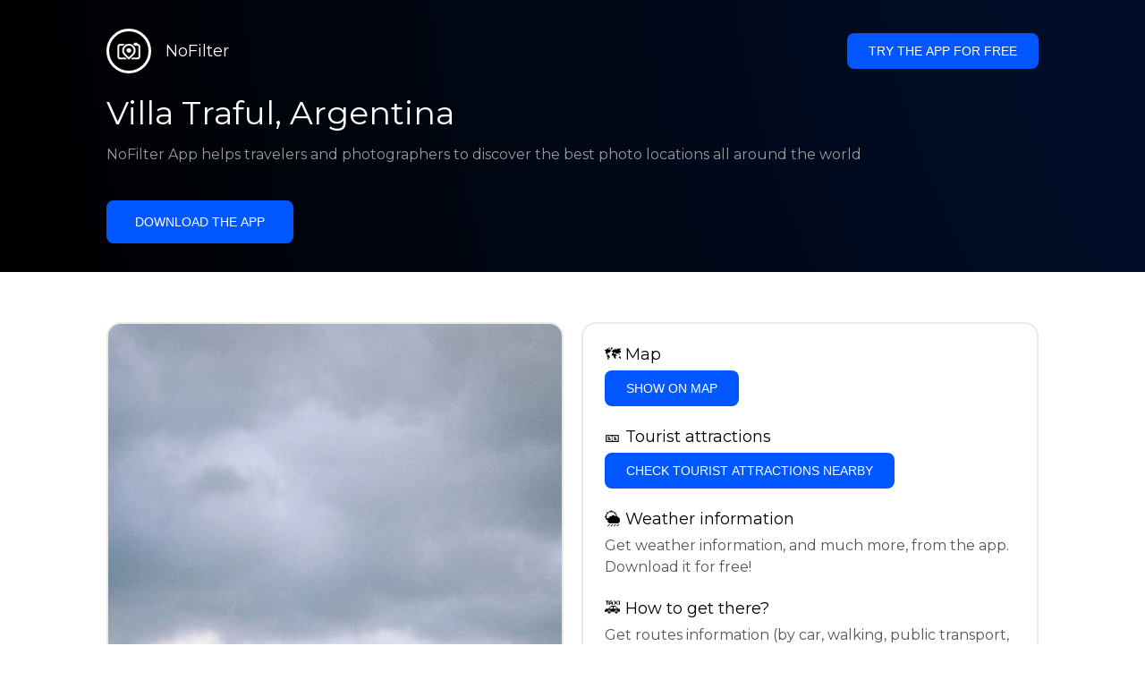

--- FILE ---
content_type: text/html; charset=utf-8
request_url: https://getnofilter.com/en/spot/villa-traful-argentina-from-muelle-mirador-de-la-villa-in-argentina
body_size: 7454
content:
<!DOCTYPE html><html lang="en"><head><meta charSet="utf-8"/><meta name="viewport" content="width=device-width, initial-scale=1"/><link rel="preload" href="/_next/static/media/e8f2fbee2754df70-s.p.9b7a96b4.woff2" as="font" crossorigin="" type="font/woff2"/><link rel="preload" as="image" href="https://statics.getnofilter.com/photos/small/2030e6b6-426b-4eea-97fb-598ed108a5f5.webp" fetchPriority="high"/><link rel="stylesheet" href="/_next/static/chunks/f4e0acf8cdada3ec.css" data-precedence="next"/><link rel="stylesheet" href="/_next/static/chunks/d5fee9eb36fedcb3.css" data-precedence="next"/><link rel="preload" as="script" fetchPriority="low" href="/_next/static/chunks/4c52643e5f1cf96b.js"/><script src="/_next/static/chunks/bed41af93ccbf77b.js" async=""></script><script src="/_next/static/chunks/8082ab48faca5ea1.js" async=""></script><script src="/_next/static/chunks/0e4889d356df2fcb.js" async=""></script><script src="/_next/static/chunks/turbopack-982cc4d3ec32fdef.js" async=""></script><script src="/_next/static/chunks/ff1a16fafef87110.js" async=""></script><script src="/_next/static/chunks/7dd66bdf8a7e5707.js" async=""></script><script src="/_next/static/chunks/a5196e0b2ba7a278.js" async=""></script><script src="/_next/static/chunks/84cb2b6e89d7b546.js" async=""></script><meta name="next-size-adjust" content=""/><link rel="preconnect" href="https://images.unsplash.com" crossorigin="anonymous"/><link rel="preconnect" href="https://statics.getnofilter.com" crossorigin="anonymous"/><meta name="theme-color" content="#ffffff"/><title>Villa Traful, Argentina - From Muelle - Mirador de la Villa, Argentina</title><meta name="description" content="Villa Traful is an isolated village located in the Andean terrain of Northwest Patagonia. It is a paradise for nature lovers and outdoor enthusiasts due to its magnificent mountains, glaciers, and deep glacial lakes. 

It is surrounded by a range of colorful forests and breathtaking landscapes. The region has some of the most rugged and diverse terrain in the Andean region, and is particularly known for its geological structure, with a particular presence of glacial forms.

Activities to do in Villa Traful include trekking, fishing, and paragliding. It is also known for its hot springs and crystal clear rivers and lakes. Outdoor enthusiasts will also find some of the country&#x27;s best camping sites here.

Due to its unique features, Villa Traful has been a favorite tourist destination for over a century. It has often been referred to as the land of endless possibilities. Its unique features have also earned it the nickname of the Nature&#x27;s Paradise. 

For those looking for a more tranquil experience, Villa Traful also has some relaxing restaurants, coffee houses and snack bars. The village is also the perfect place to go for a traditional and authentic Argentine barbecue. 

Whether you want to enjoy the stunning views, go camping or take part in some exciting outdoor activities, Villa Traful offers something for everyone. Come and experience the best of Patagonia and all its beauty."/><meta name="author" content="Broda Noel"/><meta name="keywords" content="photo spots,photo location,best places to take photos,best instagrammable places,photo-travel app"/><meta name="robots" content="index, follow"/><meta name="apple-itunes-app" content="app-id=1445583976"/><meta name="fb:app_id" content="379133649596384"/><meta name="X-UA-Compatible" content="ie=edge"/><link rel="canonical" href="https://getnofilter.com/en/spot/villa-traful-argentina-from-muelle-mirador-de-la-villa-in-argentina"/><link rel="alternate" hrefLang="ar" href="https://getnofilter.com/ar/spot/villa-traful-argentina-from-muelle-mirador-de-la-villa-in-argentina"/><link rel="alternate" hrefLang="az" href="https://getnofilter.com/az/spot/villa-traful-argentina-from-muelle-mirador-de-la-villa-in-argentina"/><link rel="alternate" hrefLang="be" href="https://getnofilter.com/be/spot/villa-traful-argentina-from-muelle-mirador-de-la-villa-in-argentina"/><link rel="alternate" hrefLang="ca" href="https://getnofilter.com/ca/spot/villa-traful-argentina-from-muelle-mirador-de-la-villa-in-argentina"/><link rel="alternate" hrefLang="cs" href="https://getnofilter.com/cs/spot/villa-traful-argentina-from-muelle-mirador-de-la-villa-in-argentina"/><link rel="alternate" hrefLang="de" href="https://getnofilter.com/de/spot/villa-traful-argentina-from-muelle-mirador-de-la-villa-in-argentina"/><link rel="alternate" hrefLang="en" href="https://getnofilter.com/en/spot/villa-traful-argentina-from-muelle-mirador-de-la-villa-in-argentina"/><link rel="alternate" hrefLang="es" href="https://getnofilter.com/es/spot/villa-traful-argentina-from-muelle-mirador-de-la-villa-in-argentina"/><link rel="alternate" hrefLang="fa" href="https://getnofilter.com/fa/spot/villa-traful-argentina-from-muelle-mirador-de-la-villa-in-argentina"/><link rel="alternate" hrefLang="fr" href="https://getnofilter.com/fr/spot/villa-traful-argentina-from-muelle-mirador-de-la-villa-in-argentina"/><link rel="alternate" hrefLang="hi" href="https://getnofilter.com/hi/spot/villa-traful-argentina-from-muelle-mirador-de-la-villa-in-argentina"/><link rel="alternate" hrefLang="hr" href="https://getnofilter.com/hr/spot/villa-traful-argentina-from-muelle-mirador-de-la-villa-in-argentina"/><link rel="alternate" hrefLang="hu" href="https://getnofilter.com/hu/spot/villa-traful-argentina-from-muelle-mirador-de-la-villa-in-argentina"/><link rel="alternate" hrefLang="id" href="https://getnofilter.com/id/spot/villa-traful-argentina-from-muelle-mirador-de-la-villa-in-argentina"/><link rel="alternate" hrefLang="in" href="https://getnofilter.com/id/spot/villa-traful-argentina-from-muelle-mirador-de-la-villa-in-argentina"/><link rel="alternate" hrefLang="is" href="https://getnofilter.com/is/spot/villa-traful-argentina-from-muelle-mirador-de-la-villa-in-argentina"/><link rel="alternate" hrefLang="it" href="https://getnofilter.com/it/spot/villa-traful-argentina-from-muelle-mirador-de-la-villa-in-argentina"/><link rel="alternate" hrefLang="ja" href="https://getnofilter.com/ja/spot/villa-traful-argentina-from-muelle-mirador-de-la-villa-in-argentina"/><link rel="alternate" hrefLang="ko" href="https://getnofilter.com/ko/spot/villa-traful-argentina-from-muelle-mirador-de-la-villa-in-argentina"/><link rel="alternate" hrefLang="nl" href="https://getnofilter.com/nl/spot/villa-traful-argentina-from-muelle-mirador-de-la-villa-in-argentina"/><link rel="alternate" hrefLang="pl" href="https://getnofilter.com/pl/spot/villa-traful-argentina-from-muelle-mirador-de-la-villa-in-argentina"/><link rel="alternate" hrefLang="pt" href="https://getnofilter.com/pt/spot/villa-traful-argentina-from-muelle-mirador-de-la-villa-in-argentina"/><link rel="alternate" hrefLang="ro" href="https://getnofilter.com/ro/spot/villa-traful-argentina-from-muelle-mirador-de-la-villa-in-argentina"/><link rel="alternate" hrefLang="ru" href="https://getnofilter.com/ru/spot/villa-traful-argentina-from-muelle-mirador-de-la-villa-in-argentina"/><link rel="alternate" hrefLang="sk" href="https://getnofilter.com/sk/spot/villa-traful-argentina-from-muelle-mirador-de-la-villa-in-argentina"/><link rel="alternate" hrefLang="sv" href="https://getnofilter.com/sv/spot/villa-traful-argentina-from-muelle-mirador-de-la-villa-in-argentina"/><link rel="alternate" hrefLang="th" href="https://getnofilter.com/th/spot/villa-traful-argentina-from-muelle-mirador-de-la-villa-in-argentina"/><link rel="alternate" hrefLang="tr" href="https://getnofilter.com/tr/spot/villa-traful-argentina-from-muelle-mirador-de-la-villa-in-argentina"/><link rel="alternate" hrefLang="uk" href="https://getnofilter.com/uk/spot/villa-traful-argentina-from-muelle-mirador-de-la-villa-in-argentina"/><link rel="alternate" hrefLang="vi" href="https://getnofilter.com/vi/spot/villa-traful-argentina-from-muelle-mirador-de-la-villa-in-argentina"/><link rel="alternate" hrefLang="zh" href="https://getnofilter.com/zh/spot/villa-traful-argentina-from-muelle-mirador-de-la-villa-in-argentina"/><meta property="og:title" content="Villa Traful, Argentina - From Muelle - Mirador de la Villa, Argentina"/><meta property="og:description" content="Villa Traful is an isolated village located in the Andean terrain of Northwest Patagonia. It is a paradise for nature lovers and outdoor enthusiasts due to its magnificent mountains, glaciers, and deep glacial lakes. 

It is surrounded by a range of colorful forests and breathtaking landscapes. The region has some of the most rugged and diverse terrain in the Andean region, and is particularly known for its geological structure, with a particular presence of glacial forms.

Activities to do in Villa Traful include trekking, fishing, and paragliding. It is also known for its hot springs and crystal clear rivers and lakes. Outdoor enthusiasts will also find some of the country&#x27;s best camping sites here.

Due to its unique features, Villa Traful has been a favorite tourist destination for over a century. It has often been referred to as the land of endless possibilities. Its unique features have also earned it the nickname of the Nature&#x27;s Paradise. 

For those looking for a more tranquil experience, Villa Traful also has some relaxing restaurants, coffee houses and snack bars. The village is also the perfect place to go for a traditional and authentic Argentine barbecue. 

Whether you want to enjoy the stunning views, go camping or take part in some exciting outdoor activities, Villa Traful offers something for everyone. Come and experience the best of Patagonia and all its beauty."/><meta property="og:url" content="https://getnofilter.com/en/spot/villa-traful-argentina-from-muelle-mirador-de-la-villa-in-argentina"/><meta property="og:site_name" content="NoFilter®"/><meta property="og:locale" content="en"/><meta property="og:image" content="https://statics.getnofilter.com/photos/regular/2030e6b6-426b-4eea-97fb-598ed108a5f5.webp"/><meta property="og:image:width" content="576"/><meta property="og:image:height" content="1280"/><meta property="og:image:alt" content="Villa Traful, Argentina - From Muelle - Mirador de la Villa, Argentina"/><meta property="og:type" content="website"/><meta name="twitter:card" content="summary_large_image"/><meta name="twitter:title" content="Villa Traful, Argentina - From Muelle - Mirador de la Villa, Argentina"/><meta name="twitter:description" content="Villa Traful is an isolated village located in the Andean terrain of Northwest Patagonia. It is a paradise for nature lovers and outdoor enthusiasts due to its magnificent mountains, glaciers, and deep glacial lakes. 

It is surrounded by a range of colorful forests and breathtaking landscapes. The region has some of the most rugged and diverse terrain in the Andean region, and is particularly known for its geological structure, with a particular presence of glacial forms.

Activities to do in Villa Traful include trekking, fishing, and paragliding. It is also known for its hot springs and crystal clear rivers and lakes. Outdoor enthusiasts will also find some of the country&#x27;s best camping sites here.

Due to its unique features, Villa Traful has been a favorite tourist destination for over a century. It has often been referred to as the land of endless possibilities. Its unique features have also earned it the nickname of the Nature&#x27;s Paradise. 

For those looking for a more tranquil experience, Villa Traful also has some relaxing restaurants, coffee houses and snack bars. The village is also the perfect place to go for a traditional and authentic Argentine barbecue. 

Whether you want to enjoy the stunning views, go camping or take part in some exciting outdoor activities, Villa Traful offers something for everyone. Come and experience the best of Patagonia and all its beauty."/><meta name="twitter:image" content="https://statics.getnofilter.com/photos/regular/2030e6b6-426b-4eea-97fb-598ed108a5f5.webp"/><meta name="twitter:image:width" content="576"/><meta name="twitter:image:height" content="1280"/><meta name="twitter:image:alt" content="Villa Traful, Argentina - From Muelle - Mirador de la Villa, Argentina"/><link rel="shortcut icon" href="/img/favicon-small.png"/><link rel="apple-touch-icon" href="/img/favicon.png"/><script src="/_next/static/chunks/a6dad97d9634a72d.js" noModule=""></script></head><body class="montserrat_a82a09f6-module__zj2oXG__className"><div hidden=""><!--$--><!--/$--></div><div class="Header-module__ldgnoG__root"><div class="content-wrapper"><div class="Header-module__ldgnoG__top"><a class="Logo-module__FeqWJG__root" href="/en"><div class="Logo-module__FeqWJG__image"></div><div class="Logo-module__FeqWJG__text">NoFilter</div></a><div class="desktopOnly"><button class="Button-module__e7WGRa__root   ">Try the app for free</button></div></div><div class="Header-module__ldgnoG__center"><div class="Header-module__ldgnoG__left"><h1>Villa Traful, Argentina</h1><p>NoFilter App helps travelers and photographers to discover the best photo locations all around the world</p><button class="Button-module__e7WGRa__root Button-module__e7WGRa__big  ">Download the app</button></div></div></div></div><div class="Spot-module__d2znca__root"><div class="content-wrapper" id="content"><article class="TheSpot-module__2jdcOG__root"><div class="TheSpot-module__2jdcOG__wrapper"><div class="TheSpot-module__2jdcOG__photo" data-n="1"><figure><img fetchPriority="high" class="img" src="https://statics.getnofilter.com/photos/small/2030e6b6-426b-4eea-97fb-598ed108a5f5.webp" alt="Villa Traful, Argentina - From Muelle - Mirador de la Villa, Argentina" style="width:100%;aspect-ratio:0.45"/><figcaption>Villa Traful, Argentina - From Muelle - Mirador de la Villa, Argentina</figcaption><div class="TheSpot-module__2jdcOG__data"><div class="TheSpot-module__2jdcOG__by"><div class="TheSpot-module__2jdcOG__avatar" style="background-image:url(https://statics.getnofilter.com/avatars/9481c085-2f57-4446-aa27-9c430cf17c23.jpg)"></div><a href="/en/labondioargenta">labondioargenta</a></div><div class="TheSpot-module__2jdcOG__name">Villa Traful, Argentina</div><div class="TheSpot-module__2jdcOG__from">📍 <!-- -->From Muelle - Mirador de la Villa, Argentina</div></div><div class="TheSpot-module__2jdcOG__description"><span>Villa Traful is an isolated village located in the Andean terrain of Northwest Patagonia. It is a paradise for nature lovers and outdoor enthusiasts due to its magnificent mountains, glaciers, and deep glacial lakes. <br /><br />
It is surrounded by a range of colorful forests and breathtaking landscapes. The region has some of the most rugged and diverse terrain in the Andean region, and is particularly known for its geological structure, with a particular presence of glacial forms.

Activities to do in Villa Traful include trekking, fishing, and paragliding. It is also known for its hot springs and crystal clear rivers and lakes. Outdoor enthusiasts will also find some of the country's best camping sites here.

Due to its unique features, Villa Traful has been a favorite tourist destination for over a century. It has often been referred to as the land of endless possibilities. Its unique features have also earned it the nickname of the Nature's Paradise. 

For those looking for a more tranquil experience, Villa Traful also has some relaxing restaurants, coffee houses and snack bars. The village is also the perfect place to go for a traditional and authentic Argentine barbecue. 

Whether you want to enjoy the stunning views, go camping or take part in some exciting outdoor activities, Villa Traful offers something for everyone. Come and experience the best of Patagonia and all its beauty.</span></div></figure></div><div class="TheSpot-module__2jdcOG__actions"><h2 style="margin-top:0">🗺 <!-- -->Map</h2><button class="Button-module__e7WGRa__root   TheSpot-module__2jdcOG__checkButton">Show on Map</button><h2>🎫 <!-- -->Tourist attractions</h2><button class="Button-module__e7WGRa__root   TheSpot-module__2jdcOG__checkButton">Check tourist attractions nearby</button><h2>🌦 <!-- -->Weather information</h2><div class="TheSpot-module__2jdcOG__action_text">Get weather information, and much more, from the app. Download it for free!</div><h2>🚕 <!-- -->How to get there?</h2><div class="TheSpot-module__2jdcOG__action_text">Get routes information (by car, walking, public transport, etc), and much more, from the app. Download it for free!</div></div></div></article><div class="Spot-module__d2znca__download"><div class="JoinToday-module__8RVVCq__root"><div class="JoinToday-module__8RVVCq__wrapper"><div class="JoinToday-module__8RVVCq__text">Want to see more?<br/>Download the app. It&#x27;s free!</div><div class="JoinToday-module__8RVVCq__download"><button class="Button-module__e7WGRa__root Button-module__e7WGRa__big Button-module__e7WGRa__secondary ">Click here</button></div></div></div></div></div></div><!--$--><!--/$--><div class="Footer-module__Grjkva__root"><div class="content-wrapper"><div class="Footer-module__Grjkva__wrapper"><div class="Footer-module__Grjkva__left"><div>NoFilter</div><div class="Footer-module__Grjkva__lema">Discover the best photo locations nearby and worldwide. Find stunning locations reviewed by photographers. Free app for Android and iOS</div><div class="Footer-module__Grjkva__title">Social Media</div><div class="Footer-module__Grjkva__socialMedia"><a href="https://instagram.com/getnofilter" target="_blank" rel="noopener noreferrer">@getnofilter</a></div></div><div class="Footer-module__Grjkva__center"><div><div class="Footer-module__Grjkva__title">Useful Links</div><ul><li><a href="/en/blog">Blog</a></li><li><a href="/en/terms-of-use">Terms of Use</a></li><li><a href="/en/privacy-policy">Privacy Policy</a></li><li><a href="/en/developers">Developers</a></li><li><a href="en/brand-toolkit">Brand Toolkit</a></li><li><a href="/en/contact">Contact us</a></li></ul></div></div><div class="Footer-module__Grjkva__right"><div class="Footer-module__Grjkva__title">Want to see more?<br/>Download the app. It&#x27;s free!</div></div></div></div><div class="Footer-module__Grjkva__bottom"><div class="content-wrapper"><div>© Copyright - NoFilter</div></div></div></div><script src="/_next/static/chunks/4c52643e5f1cf96b.js" id="_R_" async=""></script><script>(self.__next_f=self.__next_f||[]).push([0])</script><script>self.__next_f.push([1,"1:\"$Sreact.fragment\"\n2:I[39756,[\"/_next/static/chunks/ff1a16fafef87110.js\",\"/_next/static/chunks/7dd66bdf8a7e5707.js\"],\"default\"]\n3:I[37457,[\"/_next/static/chunks/ff1a16fafef87110.js\",\"/_next/static/chunks/7dd66bdf8a7e5707.js\"],\"default\"]\n6:I[97367,[\"/_next/static/chunks/ff1a16fafef87110.js\",\"/_next/static/chunks/7dd66bdf8a7e5707.js\"],\"OutletBoundary\"]\n8:I[11533,[\"/_next/static/chunks/ff1a16fafef87110.js\",\"/_next/static/chunks/7dd66bdf8a7e5707.js\"],\"AsyncMetadataOutlet\"]\na:I[97367,[\"/_next/static/chunks/ff1a16fafef87110.js\",\"/_next/static/chunks/7dd66bdf8a7e5707.js\"],\"ViewportBoundary\"]\nc:I[97367,[\"/_next/static/chunks/ff1a16fafef87110.js\",\"/_next/static/chunks/7dd66bdf8a7e5707.js\"],\"MetadataBoundary\"]\nd:\"$Sreact.suspense\"\nf:I[68027,[],\"default\"]\n:HL[\"/_next/static/chunks/f4e0acf8cdada3ec.css\",\"style\"]\n:HL[\"/_next/static/media/e8f2fbee2754df70-s.p.9b7a96b4.woff2\",\"font\",{\"crossOrigin\":\"\",\"type\":\"font/woff2\"}]\n:HL[\"/_next/static/chunks/d5fee9eb36fedcb3.css\",\"style\"]\n"])</script><script>self.__next_f.push([1,"0:{\"P\":null,\"b\":\"8ue0UDvI8FZK_NeqvX7jw\",\"p\":\"\",\"c\":[\"\",\"en\",\"spot\",\"villa-traful-argentina-from-muelle-mirador-de-la-villa-in-argentina\"],\"i\":false,\"f\":[[[\"\",{\"children\":[[\"lang\",\"en\",\"d\"],{\"children\":[\"spot\",{\"children\":[[\"slug\",\"villa-traful-argentina-from-muelle-mirador-de-la-villa-in-argentina\",\"d\"],{\"children\":[\"__PAGE__\",{}]}]}]},\"$undefined\",\"$undefined\",true]}],[\"\",[\"$\",\"$1\",\"c\",{\"children\":[null,[\"$\",\"$L2\",null,{\"parallelRouterKey\":\"children\",\"error\":\"$undefined\",\"errorStyles\":\"$undefined\",\"errorScripts\":\"$undefined\",\"template\":[\"$\",\"$L3\",null,{}],\"templateStyles\":\"$undefined\",\"templateScripts\":\"$undefined\",\"notFound\":[[[\"$\",\"title\",null,{\"children\":\"404: This page could not be found.\"}],[\"$\",\"div\",null,{\"style\":{\"fontFamily\":\"system-ui,\\\"Segoe UI\\\",Roboto,Helvetica,Arial,sans-serif,\\\"Apple Color Emoji\\\",\\\"Segoe UI Emoji\\\"\",\"height\":\"100vh\",\"textAlign\":\"center\",\"display\":\"flex\",\"flexDirection\":\"column\",\"alignItems\":\"center\",\"justifyContent\":\"center\"},\"children\":[\"$\",\"div\",null,{\"children\":[[\"$\",\"style\",null,{\"dangerouslySetInnerHTML\":{\"__html\":\"body{color:#000;background:#fff;margin:0}.next-error-h1{border-right:1px solid rgba(0,0,0,.3)}@media (prefers-color-scheme:dark){body{color:#fff;background:#000}.next-error-h1{border-right:1px solid rgba(255,255,255,.3)}}\"}}],[\"$\",\"h1\",null,{\"className\":\"next-error-h1\",\"style\":{\"display\":\"inline-block\",\"margin\":\"0 20px 0 0\",\"padding\":\"0 23px 0 0\",\"fontSize\":24,\"fontWeight\":500,\"verticalAlign\":\"top\",\"lineHeight\":\"49px\"},\"children\":404}],[\"$\",\"div\",null,{\"style\":{\"display\":\"inline-block\"},\"children\":[\"$\",\"h2\",null,{\"style\":{\"fontSize\":14,\"fontWeight\":400,\"lineHeight\":\"49px\",\"margin\":0},\"children\":\"This page could not be found.\"}]}]]}]}]],[]],\"forbidden\":\"$undefined\",\"unauthorized\":\"$undefined\"}]]}],{\"children\":[[\"lang\",\"en\",\"d\"],[\"$\",\"$1\",\"c\",{\"children\":[[[\"$\",\"link\",\"0\",{\"rel\":\"stylesheet\",\"href\":\"/_next/static/chunks/f4e0acf8cdada3ec.css\",\"precedence\":\"next\",\"crossOrigin\":\"$undefined\",\"nonce\":\"$undefined\"}],[\"$\",\"script\",\"script-0\",{\"src\":\"/_next/static/chunks/a5196e0b2ba7a278.js\",\"async\":true,\"nonce\":\"$undefined\"}]],\"$L4\"]}],{\"children\":[\"spot\",[\"$\",\"$1\",\"c\",{\"children\":[null,[\"$\",\"$L2\",null,{\"parallelRouterKey\":\"children\",\"error\":\"$undefined\",\"errorStyles\":\"$undefined\",\"errorScripts\":\"$undefined\",\"template\":[\"$\",\"$L3\",null,{}],\"templateStyles\":\"$undefined\",\"templateScripts\":\"$undefined\",\"notFound\":\"$undefined\",\"forbidden\":\"$undefined\",\"unauthorized\":\"$undefined\"}]]}],{\"children\":[[\"slug\",\"villa-traful-argentina-from-muelle-mirador-de-la-villa-in-argentina\",\"d\"],[\"$\",\"$1\",\"c\",{\"children\":[null,[\"$\",\"$L2\",null,{\"parallelRouterKey\":\"children\",\"error\":\"$undefined\",\"errorStyles\":\"$undefined\",\"errorScripts\":\"$undefined\",\"template\":[\"$\",\"$L3\",null,{}],\"templateStyles\":\"$undefined\",\"templateScripts\":\"$undefined\",\"notFound\":\"$undefined\",\"forbidden\":\"$undefined\",\"unauthorized\":\"$undefined\"}]]}],{\"children\":[\"__PAGE__\",[\"$\",\"$1\",\"c\",{\"children\":[\"$L5\",[[\"$\",\"link\",\"0\",{\"rel\":\"stylesheet\",\"href\":\"/_next/static/chunks/d5fee9eb36fedcb3.css\",\"precedence\":\"next\",\"crossOrigin\":\"$undefined\",\"nonce\":\"$undefined\"}],[\"$\",\"script\",\"script-0\",{\"src\":\"/_next/static/chunks/84cb2b6e89d7b546.js\",\"async\":true,\"nonce\":\"$undefined\"}]],[\"$\",\"$L6\",null,{\"children\":[\"$L7\",[\"$\",\"$L8\",null,{\"promise\":\"$@9\"}]]}]]}],{},null,false]},null,false]},null,false]},null,false]},null,false],[\"$\",\"$1\",\"h\",{\"children\":[null,[[\"$\",\"$La\",null,{\"children\":\"$Lb\"}],[\"$\",\"meta\",null,{\"name\":\"next-size-adjust\",\"content\":\"\"}]],[\"$\",\"$Lc\",null,{\"children\":[\"$\",\"div\",null,{\"hidden\":true,\"children\":[\"$\",\"$d\",null,{\"fallback\":null,\"children\":\"$Le\"}]}]}]]}],false]],\"m\":\"$undefined\",\"G\":[\"$f\",[]],\"s\":false,\"S\":true}\n"])</script><script>self.__next_f.push([1,"10:I[22016,[\"/_next/static/chunks/a5196e0b2ba7a278.js\",\"/_next/static/chunks/84cb2b6e89d7b546.js\"],\"default\"]\n"])</script><script>self.__next_f.push([1,"4:[\"$\",\"html\",null,{\"lang\":\"en\",\"children\":[[\"$\",\"head\",null,{\"children\":[[\"$\",\"link\",null,{\"rel\":\"preconnect\",\"href\":\"https://images.unsplash.com\",\"crossOrigin\":\"anonymous\"}],[\"$\",\"link\",null,{\"rel\":\"preconnect\",\"href\":\"https://statics.getnofilter.com\",\"crossOrigin\":\"anonymous\"}]]}],[\"$\",\"body\",null,{\"className\":\"montserrat_a82a09f6-module__zj2oXG__className\",\"children\":[[\"$\",\"$L2\",null,{\"parallelRouterKey\":\"children\",\"error\":\"$undefined\",\"errorStyles\":\"$undefined\",\"errorScripts\":\"$undefined\",\"template\":[\"$\",\"$L3\",null,{}],\"templateStyles\":\"$undefined\",\"templateScripts\":\"$undefined\",\"notFound\":\"$undefined\",\"forbidden\":\"$undefined\",\"unauthorized\":\"$undefined\"}],[\"$\",\"div\",null,{\"className\":\"Footer-module__Grjkva__root\",\"children\":[[\"$\",\"div\",null,{\"className\":\"content-wrapper\",\"children\":[\"$\",\"div\",null,{\"className\":\"Footer-module__Grjkva__wrapper\",\"children\":[[\"$\",\"div\",null,{\"className\":\"Footer-module__Grjkva__left\",\"children\":[[\"$\",\"div\",null,{\"children\":\"NoFilter\"}],[\"$\",\"div\",null,{\"className\":\"Footer-module__Grjkva__lema\",\"children\":\"Discover the best photo locations nearby and worldwide. Find stunning locations reviewed by photographers. Free app for Android and iOS\"}],[\"$\",\"div\",null,{\"className\":\"Footer-module__Grjkva__title\",\"children\":\"Social Media\"}],[\"$\",\"div\",null,{\"className\":\"Footer-module__Grjkva__socialMedia\",\"children\":[\"$\",\"a\",null,{\"href\":\"https://instagram.com/getnofilter\",\"target\":\"_blank\",\"rel\":\"noopener noreferrer\",\"children\":\"@getnofilter\"}]}]]}],[\"$\",\"div\",null,{\"className\":\"Footer-module__Grjkva__center\",\"children\":[\"$\",\"div\",null,{\"className\":\"$undefined\",\"children\":[[\"$\",\"div\",null,{\"className\":\"Footer-module__Grjkva__title\",\"children\":\"Useful Links\"}],[\"$\",\"ul\",null,{\"children\":[[\"$\",\"li\",null,{\"children\":[\"$\",\"$L10\",null,{\"href\":\"/en/blog\",\"prefetch\":false,\"children\":\"Blog\"}]}],[\"$\",\"li\",null,{\"children\":[\"$\",\"$L10\",null,{\"href\":\"/en/terms-of-use\",\"prefetch\":false,\"children\":\"Terms of Use\"}]}],[\"$\",\"li\",null,{\"children\":[\"$\",\"$L10\",null,{\"href\":\"/en/privacy-policy\",\"prefetch\":false,\"children\":\"Privacy Policy\"}]}],[\"$\",\"li\",null,{\"children\":[\"$\",\"$L10\",null,{\"href\":\"/en/developers\",\"prefetch\":false,\"children\":\"Developers\"}]}],[\"$\",\"li\",null,{\"children\":[\"$\",\"$L10\",null,{\"href\":\"en/brand-toolkit\",\"prefetch\":false,\"children\":\"Brand Toolkit\"}]}],[\"$\",\"li\",null,{\"children\":[\"$\",\"$L10\",null,{\"href\":\"/en/contact\",\"prefetch\":false,\"children\":\"Contact us\"}]}]]}]]}]}],[\"$\",\"div\",null,{\"className\":\"Footer-module__Grjkva__right\",\"children\":[\"$\",\"div\",null,{\"className\":\"Footer-module__Grjkva__title\",\"children\":[\"Want to see more?\",[\"$\",\"br\",null,{}],\"Download the app. It's free!\"]}]}]]}]}],[\"$\",\"div\",null,{\"className\":\"Footer-module__Grjkva__bottom\",\"children\":[\"$\",\"div\",null,{\"className\":\"content-wrapper\",\"children\":[\"$\",\"div\",null,{\"children\":\"© Copyright - NoFilter\"}]}]}]]}]]}]]}]\n"])</script><script>self.__next_f.push([1,"b:[[\"$\",\"meta\",\"0\",{\"charSet\":\"utf-8\"}],[\"$\",\"meta\",\"1\",{\"name\":\"viewport\",\"content\":\"width=device-width, initial-scale=1\"}],[\"$\",\"meta\",\"2\",{\"name\":\"theme-color\",\"content\":\"#ffffff\"}]]\n7:null\n"])</script><script>self.__next_f.push([1,"11:I[79520,[\"/_next/static/chunks/a5196e0b2ba7a278.js\",\"/_next/static/chunks/84cb2b6e89d7b546.js\"],\"\"]\n12:T1436,"])</script><script>self.__next_f.push([1,"[{\"@context\":\"https://schema.org/\",\"@type\":\"WebPage\",\"@id\":\"https://getnofilter.com/en/spot/villa-traful-argentina-from-muelle-mirador-de-la-villa-in-argentina#webpage\",\"url\":\"https://getnofilter.com/en/spot/villa-traful-argentina-from-muelle-mirador-de-la-villa-in-argentina\",\"name\":\"Villa Traful, Argentina - From Muelle - Mirador de la Villa, Argentina\",\"description\":\"Villa Traful is an isolated village located in the Andean terrain of Northwest Patagonia. It is a paradise for nature lovers and outdoor enthusiasts due to its magnificent mountains, glaciers, and deep glacial lakes. \\n\\nIt is surrounded by a range of colorful forests and breathtaking landscapes. The region has some of the most rugged and diverse terrain in the Andean region, and is particularly known for its geological structure, with a particular presence of glacial forms.\\n\\nActivities to do in Villa Traful include trekking, fishing, and paragliding. It is also known for its hot springs and crystal clear rivers and lakes. Outdoor enthusiasts will also find some of the country's best camping sites here.\\n\\nDue to its unique features, Villa Traful has been a favorite tourist destination for over a century. It has often been referred to as the land of endless possibilities. Its unique features have also earned it the nickname of the Nature's Paradise. \\n\\nFor those looking for a more tranquil experience, Villa Traful also has some relaxing restaurants, coffee houses and snack bars. The village is also the perfect place to go for a traditional and authentic Argentine barbecue. \\n\\nWhether you want to enjoy the stunning views, go camping or take part in some exciting outdoor activities, Villa Traful offers something for everyone. Come and experience the best of Patagonia and all its beauty.\",\"inLanguage\":\"en\",\"isPartOf\":\"https://getnofilter.com\",\"primaryImageOfPage\":{\"@id\":\"https://getnofilter.com/en/spot/villa-traful-argentina-from-muelle-mirador-de-la-villa-in-argentina#image\"},\"mainEntity\":{\"@id\":\"https://getnofilter.com/en/spot/villa-traful-argentina-from-muelle-mirador-de-la-villa-in-argentina#place\"}},{\"@context\":\"https://schema.org/\",\"@type\":\"Place\",\"@id\":\"https://getnofilter.com/en/spot/villa-traful-argentina-from-muelle-mirador-de-la-villa-in-argentina#place\",\"mainEntityOfPage\":\"https://getnofilter.com/en/spot/villa-traful-argentina-from-muelle-mirador-de-la-villa-in-argentina#webpage\",\"url\":\"https://getnofilter.com/en/spot/villa-traful-argentina-from-muelle-mirador-de-la-villa-in-argentina\",\"hasMap\":\"https://getnofilter.com/en/spot/villa-traful-argentina-from-muelle-mirador-de-la-villa-in-argentina\",\"name\":\"Villa Traful, Argentina - From Muelle - Mirador de la Villa, Argentina\",\"description\":\"Villa Traful is an isolated village located in the Andean terrain of Northwest Patagonia. It is a paradise for nature lovers and outdoor enthusiasts due to its magnificent mountains, glaciers, and deep glacial lakes. \\n\\nIt is surrounded by a range of colorful forests and breathtaking landscapes. The region has some of the most rugged and diverse terrain in the Andean region, and is particularly known for its geological structure, with a particular presence of glacial forms.\\n\\nActivities to do in Villa Traful include trekking, fishing, and paragliding. It is also known for its hot springs and crystal clear rivers and lakes. Outdoor enthusiasts will also find some of the country's best camping sites here.\\n\\nDue to its unique features, Villa Traful has been a favorite tourist destination for over a century. It has often been referred to as the land of endless possibilities. Its unique features have also earned it the nickname of the Nature's Paradise. \\n\\nFor those looking for a more tranquil experience, Villa Traful also has some relaxing restaurants, coffee houses and snack bars. The village is also the perfect place to go for a traditional and authentic Argentine barbecue. \\n\\nWhether you want to enjoy the stunning views, go camping or take part in some exciting outdoor activities, Villa Traful offers something for everyone. Come and experience the best of Patagonia and all its beauty.\",\"image\":\"https://statics.getnofilter.com/photos/regular/2030e6b6-426b-4eea-97fb-598ed108a5f5.webp\",\"latitude\":-40.65406172944877,\"longitude\":-71.39786928892136,\"geo\":{\"@type\":\"GeoCoordinates\",\"latitude\":-40.65406172944877,\"longitude\":-71.39786928892136},\"address\":{\"@type\":\"PostalAddress\",\"addressCountry\":\"Argentina\",\"addressLocality\":\"Muelle - Mirador de la Villa\"},\"publicAccess\":true},{\"@context\":\"https://schema.org/\",\"@type\":\"ImageObject\",\"@id\":\"https://getnofilter.com/en/spot/villa-traful-argentina-from-muelle-mirador-de-la-villa-in-argentina#image\",\"contentUrl\":\"https://statics.getnofilter.com/photos/regular/2030e6b6-426b-4eea-97fb-598ed108a5f5.webp\",\"license\":\"https://getnofilter.com/terms-of-use\",\"acquireLicensePage\":\"https://getnofilter.com/terms-of-use\",\"creditText\":\"NoFilter \u0026 Photo author\",\"width\":576,\"height\":1280,\"caption\":\"Villa Traful, Argentina - From Muelle - Mirador de la Villa, Argentina\",\"creator\":{\"@type\":\"Person\",\"name\":\"labondioargenta\"},\"representativeOfPage\":true,\"copyrightNotice\":\"NoFilter \u0026 Photo author\"}]"])</script><script>self.__next_f.push([1,"5:[[\"$\",\"$L11\",null,{\"id\":\"spot-jsonld\",\"type\":\"application/ld+json\",\"dangerouslySetInnerHTML\":{\"__html\":\"$12\"}}],\"$L13\",\"$L14\",\"$L15\"]\n16:T579,"])</script><script>self.__next_f.push([1,"Villa Traful is an isolated village located in the Andean terrain of Northwest Patagonia. It is a paradise for nature lovers and outdoor enthusiasts due to its magnificent mountains, glaciers, and deep glacial lakes. \n\nIt is surrounded by a range of colorful forests and breathtaking landscapes. The region has some of the most rugged and diverse terrain in the Andean region, and is particularly known for its geological structure, with a particular presence of glacial forms.\n\nActivities to do in Villa Traful include trekking, fishing, and paragliding. It is also known for its hot springs and crystal clear rivers and lakes. Outdoor enthusiasts will also find some of the country's best camping sites here.\n\nDue to its unique features, Villa Traful has been a favorite tourist destination for over a century. It has often been referred to as the land of endless possibilities. Its unique features have also earned it the nickname of the Nature's Paradise. \n\nFor those looking for a more tranquil experience, Villa Traful also has some relaxing restaurants, coffee houses and snack bars. The village is also the perfect place to go for a traditional and authentic Argentine barbecue. \n\nWhether you want to enjoy the stunning views, go camping or take part in some exciting outdoor activities, Villa Traful offers something for everyone. Come and experience the best of Patagonia and all its beauty."])</script><script>self.__next_f.push([1,"9:{\"metadata\":[[\"$\",\"title\",\"0\",{\"children\":\"Villa Traful, Argentina - From Muelle - Mirador de la Villa, Argentina\"}],[\"$\",\"meta\",\"1\",{\"name\":\"description\",\"content\":\"$16\"}],[\"$\",\"meta\",\"2\",{\"name\":\"author\",\"content\":\"Broda Noel\"}],[\"$\",\"meta\",\"3\",{\"name\":\"keywords\",\"content\":\"photo spots,photo location,best places to take photos,best instagrammable places,photo-travel app\"}],[\"$\",\"meta\",\"4\",{\"name\":\"robots\",\"content\":\"index, follow\"}],[\"$\",\"meta\",\"5\",{\"name\":\"apple-itunes-app\",\"content\":\"app-id=1445583976\"}],[\"$\",\"meta\",\"6\",{\"name\":\"fb:app_id\",\"content\":\"379133649596384\"}],[\"$\",\"meta\",\"7\",{\"name\":\"X-UA-Compatible\",\"content\":\"ie=edge\"}],[\"$\",\"link\",\"8\",{\"rel\":\"canonical\",\"href\":\"https://getnofilter.com/en/spot/villa-traful-argentina-from-muelle-mirador-de-la-villa-in-argentina\"}],[\"$\",\"link\",\"9\",{\"rel\":\"alternate\",\"hrefLang\":\"ar\",\"href\":\"https://getnofilter.com/ar/spot/villa-traful-argentina-from-muelle-mirador-de-la-villa-in-argentina\"}],[\"$\",\"link\",\"10\",{\"rel\":\"alternate\",\"hrefLang\":\"az\",\"href\":\"https://getnofilter.com/az/spot/villa-traful-argentina-from-muelle-mirador-de-la-villa-in-argentina\"}],[\"$\",\"link\",\"11\",{\"rel\":\"alternate\",\"hrefLang\":\"be\",\"href\":\"https://getnofilter.com/be/spot/villa-traful-argentina-from-muelle-mirador-de-la-villa-in-argentina\"}],[\"$\",\"link\",\"12\",{\"rel\":\"alternate\",\"hrefLang\":\"ca\",\"href\":\"https://getnofilter.com/ca/spot/villa-traful-argentina-from-muelle-mirador-de-la-villa-in-argentina\"}],[\"$\",\"link\",\"13\",{\"rel\":\"alternate\",\"hrefLang\":\"cs\",\"href\":\"https://getnofilter.com/cs/spot/villa-traful-argentina-from-muelle-mirador-de-la-villa-in-argentina\"}],[\"$\",\"link\",\"14\",{\"rel\":\"alternate\",\"hrefLang\":\"de\",\"href\":\"https://getnofilter.com/de/spot/villa-traful-argentina-from-muelle-mirador-de-la-villa-in-argentina\"}],[\"$\",\"link\",\"15\",{\"rel\":\"alternate\",\"hrefLang\":\"en\",\"href\":\"https://getnofilter.com/en/spot/villa-traful-argentina-from-muelle-mirador-de-la-villa-in-argentina\"}],[\"$\",\"link\",\"16\",{\"rel\":\"alternate\",\"hrefLang\":\"es\",\"href\":\"https://getnofilter.com/es/spot/villa-traful-argentina-from-muelle-mirador-de-la-villa-in-argentina\"}],[\"$\",\"link\",\"17\",{\"rel\":\"alternate\",\"hrefLang\":\"fa\",\"href\":\"https://getnofilter.com/fa/spot/villa-traful-argentina-from-muelle-mirador-de-la-villa-in-argentina\"}],\"$L17\",\"$L18\",\"$L19\",\"$L1a\",\"$L1b\",\"$L1c\",\"$L1d\",\"$L1e\",\"$L1f\",\"$L20\",\"$L21\",\"$L22\",\"$L23\",\"$L24\",\"$L25\",\"$L26\",\"$L27\",\"$L28\",\"$L29\",\"$L2a\",\"$L2b\",\"$L2c\",\"$L2d\",\"$L2e\",\"$L2f\",\"$L30\",\"$L31\",\"$L32\",\"$L33\",\"$L34\",\"$L35\",\"$L36\",\"$L37\",\"$L38\",\"$L39\",\"$L3a\",\"$L3b\",\"$L3c\",\"$L3d\",\"$L3e\",\"$L3f\",\"$L40\"],\"error\":null,\"digest\":\"$undefined\"}\n"])</script><script>self.__next_f.push([1,"e:\"$9:metadata\"\n"])</script><script>self.__next_f.push([1,"41:I[752,[\"/_next/static/chunks/a5196e0b2ba7a278.js\",\"/_next/static/chunks/84cb2b6e89d7b546.js\"],\"default\"]\n42:I[64021,[\"/_next/static/chunks/a5196e0b2ba7a278.js\",\"/_next/static/chunks/84cb2b6e89d7b546.js\"],\"default\"]\n43:I[15512,[\"/_next/static/chunks/a5196e0b2ba7a278.js\",\"/_next/static/chunks/84cb2b6e89d7b546.js\"],\"default\"]\n47:I[27201,[\"/_next/static/chunks/ff1a16fafef87110.js\",\"/_next/static/chunks/7dd66bdf8a7e5707.js\"],\"IconMark\"]\n"])</script><script>self.__next_f.push([1,"13:[\"$\",\"div\",null,{\"className\":\"Header-module__ldgnoG__root\",\"children\":[\"$\",\"div\",null,{\"className\":\"content-wrapper\",\"children\":[[\"$\",\"div\",null,{\"className\":\"Header-module__ldgnoG__top\",\"children\":[[\"$\",\"$L10\",null,{\"className\":\"Logo-module__FeqWJG__root\",\"href\":\"/en\",\"prefetch\":false,\"children\":[[\"$\",\"div\",null,{\"className\":\"Logo-module__FeqWJG__image\"}],[\"$\",\"div\",null,{\"className\":\"Logo-module__FeqWJG__text\",\"children\":\"NoFilter\"}]]}],[\"$\",\"$L41\",null,{\"buttonText\":\"Try the app for free\",\"wrapperClassName\":\"desktopOnly\",\"downloadWrapperClassName\":\"Header-module__ldgnoG__topDownloads\"}]]}],[\"$\",\"div\",null,{\"className\":\"Header-module__ldgnoG__center\",\"children\":[\"$\",\"div\",null,{\"className\":\"Header-module__ldgnoG__left\",\"children\":[[\"$\",\"h1\",null,{\"children\":\"Villa Traful, Argentina\"}],[\"$\",\"p\",null,{\"children\":\"NoFilter App helps travelers and photographers to discover the best photo locations all around the world\"}],[\"$\",\"$L41\",null,{\"buttonText\":\"Download the app\",\"buttonProps\":{\"isBig\":true},\"downloadWrapperClassName\":\"Header-module__ldgnoG__leftDownloads\"}]]}]}]]}]}]\n"])</script><script>self.__next_f.push([1,"14:[\"$\",\"$L42\",null,{\"spot\":{\"id\":\"e2bab305-7891-4b2b-bf82-47f30f5e82b4\",\"lat\":-40.65406172944877,\"lng\":-71.39786928892136,\"userPhotosHydrated\":[{\"id\":\"2030e6b6-426b-4eea-97fb-598ed108a5f5\",\"urls\":{\"regular\":\"https://statics.getnofilter.com/photos/regular/2030e6b6-426b-4eea-97fb-598ed108a5f5.jpg\"},\"user\":{\"id\":\"9481c085-2f57-4446-aa27-9c430cf17c23\",\"username\":\"labondioargenta\"},\"width\":576,\"height\":1280}]}}]\n44:T579,"])</script><script>self.__next_f.push([1,"Villa Traful is an isolated village located in the Andean terrain of Northwest Patagonia. It is a paradise for nature lovers and outdoor enthusiasts due to its magnificent mountains, glaciers, and deep glacial lakes. \n\nIt is surrounded by a range of colorful forests and breathtaking landscapes. The region has some of the most rugged and diverse terrain in the Andean region, and is particularly known for its geological structure, with a particular presence of glacial forms.\n\nActivities to do in Villa Traful include trekking, fishing, and paragliding. It is also known for its hot springs and crystal clear rivers and lakes. Outdoor enthusiasts will also find some of the country's best camping sites here.\n\nDue to its unique features, Villa Traful has been a favorite tourist destination for over a century. It has often been referred to as the land of endless possibilities. Its unique features have also earned it the nickname of the Nature's Paradise. \n\nFor those looking for a more tranquil experience, Villa Traful also has some relaxing restaurants, coffee houses and snack bars. The village is also the perfect place to go for a traditional and authentic Argentine barbecue. \n\nWhether you want to enjoy the stunning views, go camping or take part in some exciting outdoor activities, Villa Traful offers something for everyone. Come and experience the best of Patagonia and all its beauty."])</script><script>self.__next_f.push([1,"15:[\"$\",\"div\",null,{\"className\":\"Spot-module__d2znca__root\",\"children\":[\"$\",\"div\",null,{\"className\":\"content-wrapper\",\"id\":\"content\",\"children\":[[\"$\",\"$L43\",null,{\"t\":{\"spot\":{\"anonymous\":\"Anonymous\",\"header\":\"We help \u003cu\u003etravelers and photographers\u003c/u\u003e to discover \u003cu\u003ethe best photo locations\u003c/u\u003e all around the world\",\"showOnMap\":\"Show on Map\",\"wantTo\":\"Want to see more? Download the app. It's free!\",\"noDescription\":\"No description available yet\",\"allTheInfo\":\"All the information about:\",\"from\":\"From\",\"weather\":\"Weather information\",\"howTo\":\"How to get there?\",\"getWeather\":\"Get weather information, and much more, from the app. Download it for free!\",\"getRoutes\":\"Get routes information (by car, walking, public transport, etc), and much more, from the app. Download it for free!\",\"loading\":\"Loading\",\"map\":\"Map\",\"touristAttractions\":\"Tourist attractions\",\"noAttractions\":\"There are no tourist attractions nearby\",\"checkTour\":\"Check tourist attractions nearby\",\"seePrices\":\"See prices, availability, and more\"}},\"lang\":\"en\",\"spot\":{\"id\":\"e2bab305-7891-4b2b-bf82-47f30f5e82b4\",\"slug\":\"villa-traful-argentina-from-muelle-mirador-de-la-villa-in-argentina\",\"name\":\"Villa Traful, Argentina\",\"from\":\"Muelle - Mirador de la Villa\",\"description\":\"$44\",\"lat\":-40.65406172944877,\"lng\":-71.39786928892136,\"photosHydrated\":[],\"userPhotosHydrated\":\"$14:props:spot:userPhotosHydrated\",\"country\":\"Argentina\",\"isTop\":false,\"tips\":[]}}],[\"$\",\"div\",null,{\"className\":\"Spot-module__d2znca__download\",\"children\":[\"$\",\"div\",null,{\"className\":\"JoinToday-module__8RVVCq__root\",\"children\":[\"$\",\"div\",null,{\"className\":\"JoinToday-module__8RVVCq__wrapper\",\"children\":[[\"$\",\"div\",null,{\"className\":\"JoinToday-module__8RVVCq__text\",\"children\":[\"Want to see more?\",[\"$\",\"br\",null,{}],\"Download the app. It's free!\"]}],[\"$\",\"div\",null,{\"className\":\"JoinToday-module__8RVVCq__download\",\"children\":[\"$\",\"$L41\",null,{\"buttonText\":\"Click here\",\"buttonProps\":{\"isBig\":true,\"isSecondary\":true}}]}]]}]}]}]]}]}]\n"])</script><script>self.__next_f.push([1,"17:[\"$\",\"link\",\"18\",{\"rel\":\"alternate\",\"hrefLang\":\"fr\",\"href\":\"https://getnofilter.com/fr/spot/villa-traful-argentina-from-muelle-mirador-de-la-villa-in-argentina\"}]\n18:[\"$\",\"link\",\"19\",{\"rel\":\"alternate\",\"hrefLang\":\"hi\",\"href\":\"https://getnofilter.com/hi/spot/villa-traful-argentina-from-muelle-mirador-de-la-villa-in-argentina\"}]\n19:[\"$\",\"link\",\"20\",{\"rel\":\"alternate\",\"hrefLang\":\"hr\",\"href\":\"https://getnofilter.com/hr/spot/villa-traful-argentina-from-muelle-mirador-de-la-villa-in-argentina\"}]\n1a:[\"$\",\"link\",\"21\",{\"rel\":\"alternate\",\"hrefLang\":\"hu\",\"href\":\"https://getnofilter.com/hu/spot/villa-traful-argentina-from-muelle-mirador-de-la-villa-in-argentina\"}]\n1b:[\"$\",\"link\",\"22\",{\"rel\":\"alternate\",\"hrefLang\":\"id\",\"href\":\"https://getnofilter.com/id/spot/villa-traful-argentina-from-muelle-mirador-de-la-villa-in-argentina\"}]\n1c:[\"$\",\"link\",\"23\",{\"rel\":\"alternate\",\"hrefLang\":\"in\",\"href\":\"https://getnofilter.com/id/spot/villa-traful-argentina-from-muelle-mirador-de-la-villa-in-argentina\"}]\n1d:[\"$\",\"link\",\"24\",{\"rel\":\"alternate\",\"hrefLang\":\"is\",\"href\":\"https://getnofilter.com/is/spot/villa-traful-argentina-from-muelle-mirador-de-la-villa-in-argentina\"}]\n1e:[\"$\",\"link\",\"25\",{\"rel\":\"alternate\",\"hrefLang\":\"it\",\"href\":\"https://getnofilter.com/it/spot/villa-traful-argentina-from-muelle-mirador-de-la-villa-in-argentina\"}]\n1f:[\"$\",\"link\",\"26\",{\"rel\":\"alternate\",\"hrefLang\":\"ja\",\"href\":\"https://getnofilter.com/ja/spot/villa-traful-argentina-from-muelle-mirador-de-la-villa-in-argentina\"}]\n20:[\"$\",\"link\",\"27\",{\"rel\":\"alternate\",\"hrefLang\":\"ko\",\"href\":\"https://getnofilter.com/ko/spot/villa-traful-argentina-from-muelle-mirador-de-la-villa-in-argentina\"}]\n21:[\"$\",\"link\",\"28\",{\"rel\":\"alternate\",\"hrefLang\":\"nl\",\"href\":\"https://getnofilter.com/nl/spot/villa-traful-argentina-from-muelle-mirador-de-la-villa-in-argentina\"}]\n22:[\"$\",\"link\",\"29\",{\"rel\":\"alternate\",\"hrefLang\":\"pl\",\"href\":\"https://getnofilter.com/pl/spot/villa-traful-argentina-from-muelle-mirador-de-la-villa-in-argentina\"}]\n23:[\"$\",\"link\",\"30\",{\"rel\":\"alternate\",\"hrefLang\":\"pt\",\""])</script><script>self.__next_f.push([1,"href\":\"https://getnofilter.com/pt/spot/villa-traful-argentina-from-muelle-mirador-de-la-villa-in-argentina\"}]\n24:[\"$\",\"link\",\"31\",{\"rel\":\"alternate\",\"hrefLang\":\"ro\",\"href\":\"https://getnofilter.com/ro/spot/villa-traful-argentina-from-muelle-mirador-de-la-villa-in-argentina\"}]\n25:[\"$\",\"link\",\"32\",{\"rel\":\"alternate\",\"hrefLang\":\"ru\",\"href\":\"https://getnofilter.com/ru/spot/villa-traful-argentina-from-muelle-mirador-de-la-villa-in-argentina\"}]\n26:[\"$\",\"link\",\"33\",{\"rel\":\"alternate\",\"hrefLang\":\"sk\",\"href\":\"https://getnofilter.com/sk/spot/villa-traful-argentina-from-muelle-mirador-de-la-villa-in-argentina\"}]\n27:[\"$\",\"link\",\"34\",{\"rel\":\"alternate\",\"hrefLang\":\"sv\",\"href\":\"https://getnofilter.com/sv/spot/villa-traful-argentina-from-muelle-mirador-de-la-villa-in-argentina\"}]\n28:[\"$\",\"link\",\"35\",{\"rel\":\"alternate\",\"hrefLang\":\"th\",\"href\":\"https://getnofilter.com/th/spot/villa-traful-argentina-from-muelle-mirador-de-la-villa-in-argentina\"}]\n29:[\"$\",\"link\",\"36\",{\"rel\":\"alternate\",\"hrefLang\":\"tr\",\"href\":\"https://getnofilter.com/tr/spot/villa-traful-argentina-from-muelle-mirador-de-la-villa-in-argentina\"}]\n2a:[\"$\",\"link\",\"37\",{\"rel\":\"alternate\",\"hrefLang\":\"uk\",\"href\":\"https://getnofilter.com/uk/spot/villa-traful-argentina-from-muelle-mirador-de-la-villa-in-argentina\"}]\n2b:[\"$\",\"link\",\"38\",{\"rel\":\"alternate\",\"hrefLang\":\"vi\",\"href\":\"https://getnofilter.com/vi/spot/villa-traful-argentina-from-muelle-mirador-de-la-villa-in-argentina\"}]\n2c:[\"$\",\"link\",\"39\",{\"rel\":\"alternate\",\"hrefLang\":\"zh\",\"href\":\"https://getnofilter.com/zh/spot/villa-traful-argentina-from-muelle-mirador-de-la-villa-in-argentina\"}]\n2d:[\"$\",\"meta\",\"40\",{\"property\":\"og:title\",\"content\":\"Villa Traful, Argentina - From Muelle - Mirador de la Villa, Argentina\"}]\n45:T579,"])</script><script>self.__next_f.push([1,"Villa Traful is an isolated village located in the Andean terrain of Northwest Patagonia. It is a paradise for nature lovers and outdoor enthusiasts due to its magnificent mountains, glaciers, and deep glacial lakes. \n\nIt is surrounded by a range of colorful forests and breathtaking landscapes. The region has some of the most rugged and diverse terrain in the Andean region, and is particularly known for its geological structure, with a particular presence of glacial forms.\n\nActivities to do in Villa Traful include trekking, fishing, and paragliding. It is also known for its hot springs and crystal clear rivers and lakes. Outdoor enthusiasts will also find some of the country's best camping sites here.\n\nDue to its unique features, Villa Traful has been a favorite tourist destination for over a century. It has often been referred to as the land of endless possibilities. Its unique features have also earned it the nickname of the Nature's Paradise. \n\nFor those looking for a more tranquil experience, Villa Traful also has some relaxing restaurants, coffee houses and snack bars. The village is also the perfect place to go for a traditional and authentic Argentine barbecue. \n\nWhether you want to enjoy the stunning views, go camping or take part in some exciting outdoor activities, Villa Traful offers something for everyone. Come and experience the best of Patagonia and all its beauty."])</script><script>self.__next_f.push([1,"2e:[\"$\",\"meta\",\"41\",{\"property\":\"og:description\",\"content\":\"$45\"}]\n2f:[\"$\",\"meta\",\"42\",{\"property\":\"og:url\",\"content\":\"https://getnofilter.com/en/spot/villa-traful-argentina-from-muelle-mirador-de-la-villa-in-argentina\"}]\n30:[\"$\",\"meta\",\"43\",{\"property\":\"og:site_name\",\"content\":\"NoFilter®\"}]\n31:[\"$\",\"meta\",\"44\",{\"property\":\"og:locale\",\"content\":\"en\"}]\n32:[\"$\",\"meta\",\"45\",{\"property\":\"og:image\",\"content\":\"https://statics.getnofilter.com/photos/regular/2030e6b6-426b-4eea-97fb-598ed108a5f5.webp\"}]\n33:[\"$\",\"meta\",\"46\",{\"property\":\"og:image:width\",\"content\":\"576\"}]\n34:[\"$\",\"meta\",\"47\",{\"property\":\"og:image:height\",\"content\":\"1280\"}]\n35:[\"$\",\"meta\",\"48\",{\"property\":\"og:image:alt\",\"content\":\"Villa Traful, Argentina - From Muelle - Mirador de la Villa, Argentina\"}]\n36:[\"$\",\"meta\",\"49\",{\"property\":\"og:type\",\"content\":\"website\"}]\n37:[\"$\",\"meta\",\"50\",{\"name\":\"twitter:card\",\"content\":\"summary_large_image\"}]\n38:[\"$\",\"meta\",\"51\",{\"name\":\"twitter:title\",\"content\":\"Villa Traful, Argentina - From Muelle - Mirador de la Villa, Argentina\"}]\n46:T579,"])</script><script>self.__next_f.push([1,"Villa Traful is an isolated village located in the Andean terrain of Northwest Patagonia. It is a paradise for nature lovers and outdoor enthusiasts due to its magnificent mountains, glaciers, and deep glacial lakes. \n\nIt is surrounded by a range of colorful forests and breathtaking landscapes. The region has some of the most rugged and diverse terrain in the Andean region, and is particularly known for its geological structure, with a particular presence of glacial forms.\n\nActivities to do in Villa Traful include trekking, fishing, and paragliding. It is also known for its hot springs and crystal clear rivers and lakes. Outdoor enthusiasts will also find some of the country's best camping sites here.\n\nDue to its unique features, Villa Traful has been a favorite tourist destination for over a century. It has often been referred to as the land of endless possibilities. Its unique features have also earned it the nickname of the Nature's Paradise. \n\nFor those looking for a more tranquil experience, Villa Traful also has some relaxing restaurants, coffee houses and snack bars. The village is also the perfect place to go for a traditional and authentic Argentine barbecue. \n\nWhether you want to enjoy the stunning views, go camping or take part in some exciting outdoor activities, Villa Traful offers something for everyone. Come and experience the best of Patagonia and all its beauty."])</script><script>self.__next_f.push([1,"39:[\"$\",\"meta\",\"52\",{\"name\":\"twitter:description\",\"content\":\"$46\"}]\n3a:[\"$\",\"meta\",\"53\",{\"name\":\"twitter:image\",\"content\":\"https://statics.getnofilter.com/photos/regular/2030e6b6-426b-4eea-97fb-598ed108a5f5.webp\"}]\n3b:[\"$\",\"meta\",\"54\",{\"name\":\"twitter:image:width\",\"content\":\"576\"}]\n3c:[\"$\",\"meta\",\"55\",{\"name\":\"twitter:image:height\",\"content\":\"1280\"}]\n3d:[\"$\",\"meta\",\"56\",{\"name\":\"twitter:image:alt\",\"content\":\"Villa Traful, Argentina - From Muelle - Mirador de la Villa, Argentina\"}]\n3e:[\"$\",\"link\",\"57\",{\"rel\":\"shortcut icon\",\"href\":\"/img/favicon-small.png\"}]\n3f:[\"$\",\"link\",\"58\",{\"rel\":\"apple-touch-icon\",\"href\":\"/img/favicon.png\"}]\n40:[\"$\",\"$L47\",\"59\",{}]\n"])</script></body></html>